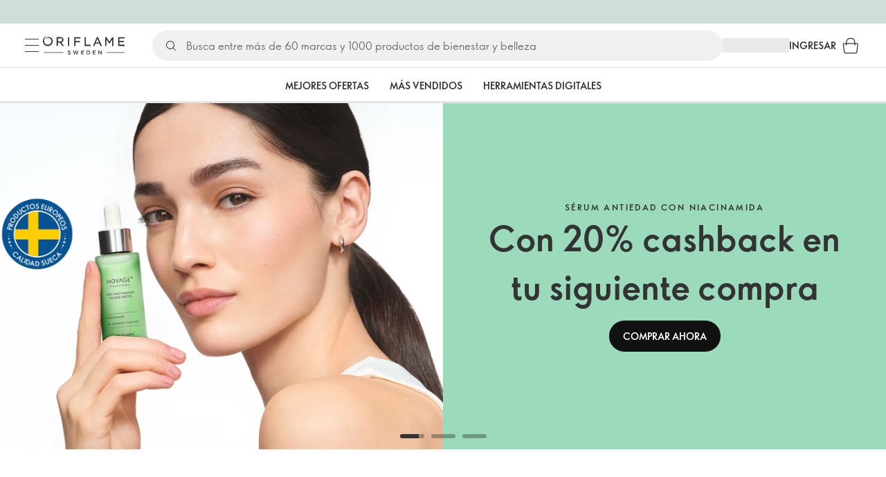

--- FILE ---
content_type: application/javascript; charset=UTF-8
request_url: https://assets-scus-cdn.oriflame.com/appshell-frontpage-scus/_next/static/chunks/e19bb406-96c00489db8e4c6a.js
body_size: 19711
content:
"use strict";(self.webpackChunk_N_E=self.webpackChunk_N_E||[]).push([[264],{238553:(e,t,n)=>{var r;n.r(t),n.d(t,{Composite:()=>M,CompositeItem:()=>S,FloatingArrow:()=>F,FloatingDelayGroup:()=>FloatingDelayGroup,FloatingFocusManager:()=>FloatingFocusManager,FloatingList:()=>FloatingList,FloatingNode:()=>FloatingNode,FloatingOverlay:()=>U,FloatingPortal:()=>FloatingPortal,FloatingTree:()=>FloatingTree,NextFloatingDelayGroup:()=>NextFloatingDelayGroup,arrow:()=>a.UE,autoPlacement:()=>a.RK,autoUpdate:()=>a.ll,computePosition:()=>a.rD,detectOverflow:()=>a.__,flip:()=>a.UU,getOverflowAncestors:()=>a.v9,hide:()=>a.jD,inline:()=>a.mG,inner:()=>inner,limitShift:()=>a.ER,offset:()=>a.cY,platform:()=>a.iD,safePolygon:()=>safePolygon,shift:()=>a.BN,size:()=>a.Ej,useClick:()=>useClick,useClientPoint:()=>useClientPoint,useDelayGroup:()=>useDelayGroup,useDelayGroupContext:()=>useDelayGroupContext,useDismiss:()=>useDismiss,useFloating:()=>useFloating,useFloatingNodeId:()=>useFloatingNodeId,useFloatingParentNodeId:()=>useFloatingParentNodeId,useFloatingPortalNode:()=>useFloatingPortalNode,useFloatingRootContext:()=>useFloatingRootContext,useFloatingTree:()=>useFloatingTree,useFocus:()=>useFocus,useHover:()=>useHover,useId:()=>k,useInnerOffset:()=>useInnerOffset,useInteractions:()=>useInteractions,useListItem:()=>useListItem,useListNavigation:()=>useListNavigation,useMergeRefs:()=>useMergeRefs,useNextDelayGroup:()=>useNextDelayGroup,useRole:()=>useRole,useTransitionStatus:()=>useTransitionStatus,useTransitionStyles:()=>useTransitionStyles,useTypeahead:()=>useTypeahead});var o=n(658173),u=n(856405),i=n(627457),s=n(617822),l=n(798643),c=n(226468),a=n(629970),f=n(446848);function useMergeRefs(e){const t=o.useRef(void 0),n=o.useCallback(t=>{const n=e.map(e=>{if(null!=e){if("function"===typeof e){const n=e,r=n(t);return"function"===typeof r?r:()=>{n(null)}}return e.current=t,()=>{e.current=null}}});return()=>{n.forEach(e=>null==e?void 0:e())}},e);return o.useMemo(()=>e.every(e=>null==e)?null:e=>{t.current&&(t.current(),t.current=void 0),null!=e&&(t.current=n(e))},e)}function sortByDocumentPosition(e,t){const n=e.compareDocumentPosition(t);return n&Node.DOCUMENT_POSITION_FOLLOWING||n&Node.DOCUMENT_POSITION_CONTAINED_BY?-1:n&Node.DOCUMENT_POSITION_PRECEDING||n&Node.DOCUMENT_POSITION_CONTAINS?1:0}const d=o.createContext({register:()=>{},unregister:()=>{},map:new Map,elementsRef:{current:[]}});function FloatingList(e){const{children:t,elementsRef:n,labelsRef:r}=e,[u,s]=o.useState(()=>new Set),l=o.useCallback(e=>{s(t=>new Set(t).add(e))},[]),c=o.useCallback(e=>{s(t=>{const n=new Set(t);return n.delete(e),n})},[]),a=o.useMemo(()=>{const e=new Map;return Array.from(u.keys()).sort(sortByDocumentPosition).forEach((t,n)=>{e.set(t,n)}),e},[u]);return(0,i.jsx)(d.Provider,{value:o.useMemo(()=>({register:l,unregister:c,map:a,elementsRef:n,labelsRef:r}),[l,c,a,n,r]),children:t})}function useListItem(e){void 0===e&&(e={});const{label:t}=e,{register:n,unregister:r,map:i,elementsRef:s,labelsRef:l}=o.useContext(d),[c,a]=o.useState(null),f=o.useRef(null),v=o.useCallback(e=>{if(f.current=e,null!==c&&(s.current[c]=e,l)){var n;const r=void 0!==t;l.current[c]=r?t:null!=(n=null==e?void 0:e.textContent)?n:null}},[c,s,l,t]);return(0,u.OS)(()=>{const e=f.current;if(e)return n(e),()=>{r(e)}},[n,r]),(0,u.OS)(()=>{const e=f.current?i.get(f.current):null;null!=e&&a(e)},[i]),o.useMemo(()=>({ref:v,index:null==c?-1:c}),[c,v])}const v="data-floating-ui-focusable",m="active",g="selected",p="ArrowLeft",h="ArrowRight",y="ArrowUp",R="ArrowDown";function renderJsx(e,t){return"function"===typeof e?e(t):e?o.cloneElement(e,t):(0,i.jsx)("div",{...t})}const E=o.createContext({activeIndex:0,onNavigate:()=>{}}),b=[p,h],x=[y,R],w=[...b,...x],M=o.forwardRef(function Composite(e,t){const{render:n,orientation:r="both",loop:s=!0,rtl:l=!1,cols:c=1,disabledIndices:a,activeIndex:f,onNavigate:d,itemSizes:v,dense:m=!1,...g}=e,[M,S]=o.useState(0),I=null!=f?f:M,C=(0,u.Jt)(null!=d?d:S),O=o.useRef([]),k=n&&"function"!==typeof n?n.props:{},F=o.useMemo(()=>({activeIndex:I,onNavigate:C}),[I,C]),T=c>1;const P={...g,...k,ref:t,"aria-orientation":"both"===r?void 0:r,onKeyDown(e){null==g.onKeyDown||g.onKeyDown(e),null==k.onKeyDown||k.onKeyDown(e),function handleKeyDown(e){if(!w.includes(e.key))return;let t=I;const n=(0,u.Zb)(O,a),o=(0,u.vB)(O,a),i=l?p:h,f=l?h:p;if(T){const f=v||Array.from({length:O.current.length},()=>({width:1,height:1})),d=(0,u.zf)(f,c,m),g=d.findIndex(e=>null!=e&&!(0,u.FP)(O,e,a)),p=d.reduce((e,t,n)=>null==t||(0,u.FP)(O,t,a)?e:n,-1),h=d[(0,u.Kg)({current:d.map(e=>e?O.current[e]:null)},{event:e,orientation:r,loop:s,rtl:l,cols:c,disabledIndices:(0,u.Y3)([...("function"!==typeof a?a:null)||O.current.map((e,t)=>(0,u.FP)(O,t,a)?t:void 0),void 0],d),minIndex:g,maxIndex:p,prevIndex:(0,u.fl)(I>o?n:I,f,d,c,e.key===R?"bl":e.key===i?"tr":"tl")})];null!=h&&(t=h)}const d={horizontal:[i],vertical:[R],both:[i,R]}[r],g={horizontal:[f],vertical:[y],both:[f,y]}[r],E=T?w:{horizontal:b,vertical:x,both:w}[r];var M;t===I&&[...d,...g].includes(e.key)&&(t=s&&t===o&&d.includes(e.key)?n:s&&t===n&&g.includes(e.key)?o:(0,u.BF)(O,{startingIndex:t,decrement:g.includes(e.key),disabledIndices:a})),t===I||(0,u.du)(O,t)||(e.stopPropagation(),E.includes(e.key)&&e.preventDefault(),C(t),null==(M=O.current[t])||M.focus())}(e)}};return(0,i.jsx)(E.Provider,{value:F,children:(0,i.jsx)(FloatingList,{elementsRef:O,children:renderJsx(n,P)})})}),S=o.forwardRef(function CompositeItem(e,t){const{render:n,...r}=e,u=n&&"function"!==typeof n?n.props:{},{activeIndex:i,onNavigate:s}=o.useContext(E),{ref:l,index:c}=useListItem(),a=useMergeRefs([l,t,u.ref]),f=i===c;return renderJsx(n,{...r,...u,ref:a,tabIndex:f?0:-1,"data-active":f?"":void 0,onFocus(e){null==r.onFocus||r.onFocus(e),null==u.onFocus||u.onFocus(e),s(c)}})}),I={...r||(r=n.t(o,2))};let C=!1,O=0;const genId=()=>"floating-ui-"+Math.random().toString(36).slice(2,6)+O++;const k=I.useId||function useFloatingId(){const[e,t]=o.useState(()=>C?genId():void 0);return(0,u.OS)(()=>{null==e&&t(genId())},[]),o.useEffect(()=>{C=!0},[]),e};const F=o.forwardRef(function FloatingArrow(e,t){const{context:{placement:n,elements:{floating:r},middlewareData:{arrow:l,shift:c}},width:a=14,height:f=7,tipRadius:d=0,strokeWidth:v=0,staticOffset:m,stroke:g,d:p,style:{transform:h,...y}={},...R}=e;const E=k(),[b,x]=o.useState(!1);if((0,u.OS)(()=>{if(!r)return;"rtl"===(0,s.L9)(r).direction&&x(!0)},[r]),!r)return null;const[w,M]=n.split("-"),S="top"===w||"bottom"===w;let I=m;(S&&null!=c&&c.x||!S&&null!=c&&c.y)&&(I=null);const C=2*v,O=C/2,F=a/2*(d/-8+1),T=f/2*d/4,P=!!p,L=I&&"end"===M?"bottom":"top";let D=I&&"end"===M?"right":"left";I&&b&&(D="end"===M?"left":"right");const A=null!=(null==l?void 0:l.x)?I||l.x:"",N=null!=(null==l?void 0:l.y)?I||l.y:"",K=p||"M0,0 H"+a+" L"+(a-F)+","+(f-T)+" Q"+a/2+","+f+" "+F+","+(f-T)+" Z",j={top:P?"rotate(180deg)":"",left:P?"rotate(90deg)":"rotate(-90deg)",bottom:P?"":"rotate(180deg)",right:P?"rotate(-90deg)":"rotate(90deg)"}[w];return(0,i.jsxs)("svg",{...R,"aria-hidden":!0,ref:t,width:P?a:a+C,height:a,viewBox:"0 0 "+a+" "+(f>a?f:a),style:{position:"absolute",pointerEvents:"none",[D]:A,[L]:N,[w]:S||P?"100%":"calc(100% - "+C/2+"px)",transform:[j,h].filter(e=>!!e).join(" "),...y},children:[C>0&&(0,i.jsx)("path",{clipPath:"url(#"+E+")",fill:"none",stroke:g,strokeWidth:C+(p?0:1),d:K}),(0,i.jsx)("path",{stroke:C&&!p?R.fill:"none",d:K}),(0,i.jsx)("clipPath",{id:E,children:(0,i.jsx)("rect",{x:-O,y:O*(P?-1:1),width:a+C,height:a})})]})});function createEventEmitter(){const e=new Map;return{emit(t,n){var r;null==(r=e.get(t))||r.forEach(e=>e(n))},on(t,n){e.has(t)||e.set(t,new Set),e.get(t).add(n)},off(t,n){var r;null==(r=e.get(t))||r.delete(n)}}}const T=o.createContext(null),P=o.createContext(null),useFloatingParentNodeId=()=>{var e;return(null==(e=o.useContext(T))?void 0:e.id)||null},useFloatingTree=()=>o.useContext(P);function useFloatingNodeId(e){const t=k(),n=useFloatingTree(),r=useFloatingParentNodeId(),o=e||r;return(0,u.OS)(()=>{if(!t)return;const e={id:t,parentId:o};return null==n||n.addNode(e),()=>{null==n||n.removeNode(e)}},[n,t,o]),t}function FloatingNode(e){const{children:t,id:n}=e,r=useFloatingParentNodeId();return(0,i.jsx)(T.Provider,{value:o.useMemo(()=>({id:n,parentId:r}),[n,r]),children:t})}function FloatingTree(e){const{children:t}=e,n=o.useRef([]),r=o.useCallback(e=>{n.current=[...n.current,e]},[]),u=o.useCallback(e=>{n.current=n.current.filter(t=>t!==e)},[]),[s]=o.useState(()=>createEventEmitter());return(0,i.jsx)(P.Provider,{value:o.useMemo(()=>({nodesRef:n,addNode:r,removeNode:u,events:s}),[r,u,s]),children:t})}function createAttribute(e){return"data-floating-ui-"+e}function clearTimeoutIfSet(e){-1!==e.current&&(clearTimeout(e.current),e.current=-1)}const L=createAttribute("safe-polygon");function getDelay(e,t,n){if(n&&!(0,u.Go)(n))return 0;if("number"===typeof e)return e;if("function"===typeof e){const n=e();return"number"===typeof n?n:null==n?void 0:n[t]}return null==e?void 0:e[t]}function getRestMs(e){return"function"===typeof e?e():e}function useHover(e,t){void 0===t&&(t={});const{open:n,onOpenChange:r,dataRef:i,events:l,elements:c}=e,{enabled:a=!0,delay:f=0,handleClose:d=null,mouseOnly:v=!1,restMs:m=0,move:g=!0}=t,p=useFloatingTree(),h=useFloatingParentNodeId(),y=(0,u.SE)(d),R=(0,u.SE)(f),E=(0,u.SE)(n),b=(0,u.SE)(m),x=o.useRef(),w=o.useRef(-1),M=o.useRef(),S=o.useRef(-1),I=o.useRef(!0),C=o.useRef(!1),O=o.useRef(()=>{}),k=o.useRef(!1),F=(0,u.Jt)(()=>{var e;const t=null==(e=i.current.openEvent)?void 0:e.type;return(null==t?void 0:t.includes("mouse"))&&"mousedown"!==t});o.useEffect(()=>{if(a)return l.on("openchange",onOpenChange),()=>{l.off("openchange",onOpenChange)};function onOpenChange(e){let{open:t}=e;t||(clearTimeoutIfSet(w),clearTimeoutIfSet(S),I.current=!0,k.current=!1)}},[a,l]),o.useEffect(()=>{if(!a)return;if(!y.current)return;if(!n)return;function onLeave(e){F()&&r(!1,e,"hover")}const e=(0,u.YE)(c.floating).documentElement;return e.addEventListener("mouseleave",onLeave),()=>{e.removeEventListener("mouseleave",onLeave)}},[c.floating,n,r,a,y,F]);const T=o.useCallback(function(e,t,n){void 0===t&&(t=!0),void 0===n&&(n="hover");const o=getDelay(R.current,"close",x.current);o&&!M.current?(clearTimeoutIfSet(w),w.current=window.setTimeout(()=>r(!1,e,n),o)):t&&(clearTimeoutIfSet(w),r(!1,e,n))},[R,r]),P=(0,u.Jt)(()=>{O.current(),M.current=void 0}),D=(0,u.Jt)(()=>{if(C.current){const e=(0,u.YE)(c.floating).body;e.style.pointerEvents="",e.removeAttribute(L),C.current=!1}}),A=(0,u.Jt)(()=>!!i.current.openEvent&&["click","mousedown"].includes(i.current.openEvent.type));o.useEffect(()=>{if(a&&(0,s.vq)(c.domReference)){const e=c.domReference,t=c.floating;return n&&e.addEventListener("mouseleave",onScrollMouseLeave),g&&e.addEventListener("mousemove",onReferenceMouseEnter,{once:!0}),e.addEventListener("mouseenter",onReferenceMouseEnter),e.addEventListener("mouseleave",onReferenceMouseLeave),t&&(t.addEventListener("mouseleave",onScrollMouseLeave),t.addEventListener("mouseenter",onFloatingMouseEnter),t.addEventListener("mouseleave",onFloatingMouseLeave)),()=>{n&&e.removeEventListener("mouseleave",onScrollMouseLeave),g&&e.removeEventListener("mousemove",onReferenceMouseEnter),e.removeEventListener("mouseenter",onReferenceMouseEnter),e.removeEventListener("mouseleave",onReferenceMouseLeave),t&&(t.removeEventListener("mouseleave",onScrollMouseLeave),t.removeEventListener("mouseenter",onFloatingMouseEnter),t.removeEventListener("mouseleave",onFloatingMouseLeave))}}function onReferenceMouseEnter(e){if(clearTimeoutIfSet(w),I.current=!1,v&&!(0,u.Go)(x.current)||getRestMs(b.current)>0&&!getDelay(R.current,"open"))return;const t=getDelay(R.current,"open",x.current);t?w.current=window.setTimeout(()=>{E.current||r(!0,e,"hover")},t):n||r(!0,e,"hover")}function onReferenceMouseLeave(e){if(A())return void D();O.current();const t=(0,u.YE)(c.floating);if(clearTimeoutIfSet(S),k.current=!1,y.current&&i.current.floatingContext){n||clearTimeoutIfSet(w),M.current=y.current({...i.current.floatingContext,tree:p,x:e.clientX,y:e.clientY,onClose(){D(),P(),A()||T(e,!0,"safe-polygon")}});const r=M.current;return t.addEventListener("mousemove",r),void(O.current=()=>{t.removeEventListener("mousemove",r)})}("touch"!==x.current||!(0,u.gR)(c.floating,e.relatedTarget))&&T(e)}function onScrollMouseLeave(e){A()||i.current.floatingContext&&(null==y.current||y.current({...i.current.floatingContext,tree:p,x:e.clientX,y:e.clientY,onClose(){D(),P(),A()||T(e)}})(e))}function onFloatingMouseEnter(){clearTimeoutIfSet(w)}function onFloatingMouseLeave(e){A()||T(e,!1)}},[c,a,e,v,g,T,P,D,r,n,E,p,R,y,i,A,b]),(0,u.OS)(()=>{var e;if(a&&n&&null!=(e=y.current)&&null!=(e=e.__options)&&e.blockPointerEvents&&F()){C.current=!0;const e=c.floating;if((0,s.vq)(c.domReference)&&e){var t;const n=(0,u.YE)(c.floating).body;n.setAttribute(L,"");const r=c.domReference,o=null==p||null==(t=p.nodesRef.current.find(e=>e.id===h))||null==(t=t.context)?void 0:t.elements.floating;return o&&(o.style.pointerEvents=""),n.style.pointerEvents="none",r.style.pointerEvents="auto",e.style.pointerEvents="auto",()=>{n.style.pointerEvents="",r.style.pointerEvents="",e.style.pointerEvents=""}}}},[a,n,h,c,p,y,F]),(0,u.OS)(()=>{n||(x.current=void 0,k.current=!1,P(),D())},[n,P,D]),o.useEffect(()=>()=>{P(),clearTimeoutIfSet(w),clearTimeoutIfSet(S),D()},[a,c.domReference,P,D]);const N=o.useMemo(()=>{function setPointerRef(e){x.current=e.pointerType}return{onPointerDown:setPointerRef,onPointerEnter:setPointerRef,onMouseMove(e){const{nativeEvent:t}=e;function handleMouseMove(){I.current||E.current||r(!0,t,"hover")}v&&!(0,u.Go)(x.current)||n||0===getRestMs(b.current)||k.current&&e.movementX**2+e.movementY**2<2||(clearTimeoutIfSet(S),"touch"===x.current?handleMouseMove():(k.current=!0,S.current=window.setTimeout(handleMouseMove,getRestMs(b.current))))}}},[v,r,n,E,b]);return o.useMemo(()=>a?{reference:N}:{},[a,N])}const NOOP=()=>{},D=o.createContext({delay:0,initialDelay:0,timeoutMs:0,currentId:null,setCurrentId:NOOP,setState:NOOP,isInstantPhase:!1}),useDelayGroupContext=()=>o.useContext(D);function FloatingDelayGroup(e){const{children:t,delay:n,timeoutMs:r=0}=e,[s,l]=o.useReducer((e,t)=>({...e,...t}),{delay:n,timeoutMs:r,initialDelay:n,currentId:null,isInstantPhase:!1}),c=o.useRef(null),a=o.useCallback(e=>{l({currentId:e})},[]);return(0,u.OS)(()=>{s.currentId?null===c.current?c.current=s.currentId:s.isInstantPhase||l({isInstantPhase:!0}):(s.isInstantPhase&&l({isInstantPhase:!1}),c.current=null)},[s.currentId,s.isInstantPhase]),(0,i.jsx)(D.Provider,{value:o.useMemo(()=>({...s,setState:l,setCurrentId:a}),[s,a]),children:t})}function useDelayGroup(e,t){void 0===t&&(t={});const{open:n,onOpenChange:r,floatingId:o}=e,{id:i,enabled:s=!0}=t,l=null!=i?i:o,c=useDelayGroupContext(),{currentId:a,setCurrentId:f,initialDelay:d,setState:v,timeoutMs:m}=c;return(0,u.OS)(()=>{s&&a&&(v({delay:{open:1,close:getDelay(d,"close")}}),a!==l&&r(!1))},[s,l,r,v,a,d]),(0,u.OS)(()=>{function unset(){r(!1),v({delay:d,currentId:null})}if(s&&a&&!n&&a===l){if(m){const e=window.setTimeout(unset,m);return()=>{clearTimeout(e)}}unset()}},[s,n,v,a,l,r,d,m]),(0,u.OS)(()=>{s&&f!==NOOP&&n&&f(l)},[s,n,f,l]),c}const A=o.createContext({hasProvider:!1,timeoutMs:0,delayRef:{current:0},initialDelayRef:{current:0},timeoutIdRef:{current:-1},currentIdRef:{current:null},currentContextRef:{current:null}});function NextFloatingDelayGroup(e){const{children:t,delay:n,timeoutMs:r=0}=e,u=o.useRef(n),s=o.useRef(n),l=o.useRef(null),c=o.useRef(null),a=o.useRef(-1);return(0,i.jsx)(A.Provider,{value:o.useMemo(()=>({hasProvider:!0,delayRef:u,initialDelayRef:s,currentIdRef:l,timeoutMs:r,currentContextRef:c,timeoutIdRef:a}),[r]),children:t})}function useNextDelayGroup(e,t){void 0===t&&(t={});const{open:n,onOpenChange:r,floatingId:i}=e,{enabled:s=!0}=t,l=o.useContext(A),{currentIdRef:c,delayRef:a,timeoutMs:f,initialDelayRef:d,currentContextRef:v,hasProvider:m,timeoutIdRef:g}=l,[p,h]=o.useState(!1);return(0,u.OS)(()=>{function unset(){var e;h(!1),null==(e=v.current)||e.setIsInstantPhase(!1),c.current=null,v.current=null,a.current=d.current}if(s&&c.current&&!n&&c.current===i){if(h(!1),f)return g.current=window.setTimeout(unset,f),()=>{clearTimeout(g.current)};unset()}},[s,n,i,c,a,f,d,v,g]),(0,u.OS)(()=>{if(!s)return;if(!n)return;const e=v.current,t=c.current;v.current={onOpenChange:r,setIsInstantPhase:h},c.current=i,a.current={open:0,close:getDelay(d.current,"close")},null!==t&&t!==i?(clearTimeoutIfSet(g),h(!0),null==e||e.setIsInstantPhase(!0),null==e||e.onOpenChange(!1)):(h(!1),null==e||e.setIsInstantPhase(!1))},[s,n,i,r,c,a,f,d,v,g]),(0,u.OS)(()=>()=>{v.current=null},[v]),o.useMemo(()=>({hasProvider:m,delayRef:a,isInstantPhase:p}),[m,a,p])}let N=0;function enqueueFocus(e,t){void 0===t&&(t={});const{preventScroll:n=!1,cancelPrevious:r=!0,sync:o=!1}=t;r&&cancelAnimationFrame(N);const exec=()=>null==e?void 0:e.focus({preventScroll:n});o?exec():N=requestAnimationFrame(exec)}function contains(e,t){if(!e||!t)return!1;const n=null==t.getRootNode?void 0:t.getRootNode();if(e.contains(t))return!0;if(n&&(0,s.Ng)(n)){let n=t;for(;n;){if(e===n)return!0;n=n.parentNode||n.host}}return!1}const K={inert:new WeakMap,"aria-hidden":new WeakMap,none:new WeakMap};function getCounterMap(e){return"inert"===e?K.inert:"aria-hidden"===e?K["aria-hidden"]:K.none}let j=new WeakSet,W={},q=0;const supportsInert=()=>"undefined"!==typeof HTMLElement&&"inert"in HTMLElement.prototype,unwrapHost=e=>e&&(e.host||unwrapHost(e.parentNode)),correctElements=(e,t)=>t.map(t=>{if(e.contains(t))return t;const n=unwrapHost(t);return e.contains(n)?n:null}).filter(e=>null!=e);function markOthers(e,t,n){void 0===t&&(t=!1),void 0===n&&(n=!1);const r=function getDocument(e){return(null==e?void 0:e.ownerDocument)||document}(e[0]).body;return function applyAttributeToOthers(e,t,n,r){const o="data-floating-ui-inert",u=r?"inert":n?"aria-hidden":null,i=correctElements(t,e),l=new Set,c=new Set(i),a=[];W[o]||(W[o]=new WeakMap);const f=W[o];return i.forEach(function keep(e){e&&!l.has(e)&&(l.add(e),e.parentNode&&keep(e.parentNode))}),function deep(e){e&&!c.has(e)&&[].forEach.call(e.children,e=>{if("script"!==(0,s.mq)(e))if(l.has(e))deep(e);else{const t=u?e.getAttribute(u):null,n=null!==t&&"false"!==t,r=getCounterMap(u),i=(r.get(e)||0)+1,s=(f.get(e)||0)+1;r.set(e,i),f.set(e,s),a.push(e),1===i&&n&&j.add(e),1===s&&e.setAttribute(o,""),!n&&u&&e.setAttribute(u,"inert"===u?"":"true")}})}(t),l.clear(),q++,()=>{a.forEach(e=>{const t=getCounterMap(u),n=(t.get(e)||0)-1,r=(f.get(e)||0)-1;t.set(e,n),f.set(e,r),n||(!j.has(e)&&u&&e.removeAttribute(u),j.delete(e)),r||e.removeAttribute(o)}),q--,q||(K.inert=new WeakMap,K["aria-hidden"]=new WeakMap,K.none=new WeakMap,j=new WeakSet,W={})}}(e.concat(Array.from(r.querySelectorAll('[aria-live],[role="status"],output'))),r,t,n)}const B={border:0,clip:"rect(0 0 0 0)",height:"1px",margin:"-1px",overflow:"hidden",padding:0,position:"fixed",whiteSpace:"nowrap",width:"1px",top:0,left:0},_=o.forwardRef(function FocusGuard(e,t){const[n,r]=o.useState();(0,u.OS)(()=>{(0,u.nr)()&&r("button")},[]);const s={ref:t,tabIndex:0,role:n,"aria-hidden":!n||void 0,[createAttribute("focus-guard")]:"",style:B};return(0,i.jsx)("span",{...e,...s})}),H=o.createContext(null),Y=createAttribute("portal");function useFloatingPortalNode(e){void 0===e&&(e={});const{id:t,root:n}=e,r=k(),i=usePortalContext(),[l,c]=o.useState(null),a=o.useRef(null);return(0,u.OS)(()=>()=>{null==l||l.remove(),queueMicrotask(()=>{a.current=null})},[l]),(0,u.OS)(()=>{if(!r)return;if(a.current)return;const e=t?document.getElementById(t):null;if(!e)return;const n=document.createElement("div");n.id=r,n.setAttribute(Y,""),e.appendChild(n),a.current=n,c(n)},[t,r]),(0,u.OS)(()=>{if(null===n)return;if(!r)return;if(a.current)return;let e=n||(null==i?void 0:i.portalNode);e&&!(0,s.Ll)(e)&&(e=e.current),e=e||document.body;let o=null;t&&(o=document.createElement("div"),o.id=t,e.appendChild(o));const u=document.createElement("div");u.id=r,u.setAttribute(Y,""),e=o||e,e.appendChild(u),a.current=u,c(u)},[t,n,r,i]),l}function FloatingPortal(e){const{children:t,id:n,root:r,preserveTabOrder:s=!0}=e,l=useFloatingPortalNode({id:n,root:r}),[a,f]=o.useState(null),d=o.useRef(null),v=o.useRef(null),m=o.useRef(null),g=o.useRef(null),p=null==a?void 0:a.modal,h=null==a?void 0:a.open,y=!!a&&!a.modal&&a.open&&s&&!(!r&&!l);return o.useEffect(()=>{if(l&&s&&!p)return l.addEventListener("focusin",onFocus,!0),l.addEventListener("focusout",onFocus,!0),()=>{l.removeEventListener("focusin",onFocus,!0),l.removeEventListener("focusout",onFocus,!0)};function onFocus(e){if(l&&(0,u.Qp)(e)){("focusin"===e.type?u.yV:u.N)(l)}}},[l,s,p]),o.useEffect(()=>{l&&(h||(0,u.yV)(l))},[h,l]),(0,i.jsxs)(H.Provider,{value:o.useMemo(()=>({preserveTabOrder:s,beforeOutsideRef:d,afterOutsideRef:v,beforeInsideRef:m,afterInsideRef:g,portalNode:l,setFocusManagerState:f}),[s,l]),children:[y&&l&&(0,i.jsx)(_,{"data-type":"outside",ref:d,onFocus:e=>{if((0,u.Qp)(e,l)){var t;null==(t=m.current)||t.focus()}else{const e=a?a.domReference:null,t=(0,u.XJ)(e);null==t||t.focus()}}}),y&&l&&(0,i.jsx)("span",{"aria-owns":l.id,style:B}),l&&c.createPortal(t,l),y&&l&&(0,i.jsx)(_,{"data-type":"outside",ref:v,onFocus:e=>{if((0,u.Qp)(e,l)){var t;null==(t=g.current)||t.focus()}else{const t=a?a.domReference:null,n=(0,u.vF)(t);null==n||n.focus(),(null==a?void 0:a.closeOnFocusOut)&&(null==a||a.onOpenChange(!1,e.nativeEvent,"focus-out"))}}})]})}const usePortalContext=()=>o.useContext(H);function useLiteMergeRefs(e){return o.useMemo(()=>t=>{e.forEach(e=>{e&&(e.current=t)})},e)}const J=20;let G=[];function clearDisconnectedPreviouslyFocusedElements(){G=G.filter(e=>e.isConnected)}function getPreviouslyFocusedElement(){return clearDisconnectedPreviouslyFocusedElements(),G[G.length-1]}function handleTabIndex(e,t){var n;if(!t.current.includes("floating")&&(null==(n=e.getAttribute("role"))||!n.includes("dialog")))return;const r=(0,u.kQ)(),o=(0,l.nq)(e,r).filter(e=>{const t=e.getAttribute("data-tabindex")||"";return(0,l.AO)(e,r)||e.hasAttribute("data-tabindex")&&!t.startsWith("-")}),i=e.getAttribute("tabindex");t.current.includes("floating")||0===o.length?"0"!==i&&e.setAttribute("tabindex","0"):("-1"!==i||e.hasAttribute("data-tabindex")&&"-1"!==e.getAttribute("data-tabindex"))&&(e.setAttribute("tabindex","-1"),e.setAttribute("data-tabindex","-1"))}const V=o.forwardRef(function VisuallyHiddenDismiss(e,t){return(0,i.jsx)("button",{...e,type:"button",ref:t,tabIndex:-1,style:B})});function FloatingFocusManager(e){const{context:t,children:n,disabled:r=!1,order:c=["content"],guards:a=!0,initialFocus:f=0,returnFocus:d=!0,restoreFocus:v=!1,modal:m=!0,visuallyHiddenDismiss:g=!1,closeOnFocusOut:p=!0,outsideElementsInert:h=!1,getInsideElements:y=()=>[]}=e,{open:R,onOpenChange:E,events:b,dataRef:x,elements:{domReference:w,floating:M}}=t,S=(0,u.Jt)(()=>{var e;return null==(e=x.current.floatingContext)?void 0:e.nodeId}),I=(0,u.Jt)(y),C="number"===typeof f&&f<0,O=(0,u.WZ)(w)&&C,k=supportsInert(),F=!k||a,T=!F||k&&h,P=(0,u.SE)(c),L=(0,u.SE)(f),D=(0,u.SE)(d),A=useFloatingTree(),N=usePortalContext(),K=o.useRef(null),j=o.useRef(null),W=o.useRef(!1),q=o.useRef(!1),H=o.useRef(-1),Y=o.useRef(-1),X=null!=N,z=(0,u.nd)(M),U=(0,u.Jt)(function(e){return void 0===e&&(e=z),e?(0,l.Kr)(e,(0,u.kQ)()):[]}),Z=(0,u.Jt)(e=>{const t=U(e);return P.current.map(e=>w&&"reference"===e?w:z&&"floating"===e?z:t).filter(Boolean).flat()});o.useEffect(()=>{if(r)return;if(!m)return;function onKeyDown(e){if("Tab"===e.key){(0,u.gR)(z,(0,u.RS)((0,u.YE)(z)))&&0===U().length&&!O&&(0,u.jo)(e);const t=Z(),n=(0,u.EW)(e);"reference"===P.current[0]&&n===w&&((0,u.jo)(e),e.shiftKey?enqueueFocus(t[t.length-1]):enqueueFocus(t[1])),"floating"===P.current[1]&&n===z&&e.shiftKey&&((0,u.jo)(e),enqueueFocus(t[0]))}}const e=(0,u.YE)(z);return e.addEventListener("keydown",onKeyDown),()=>{e.removeEventListener("keydown",onKeyDown)}},[r,w,z,m,P,O,U,Z]),o.useEffect(()=>{if(!r&&M)return M.addEventListener("focusin",handleFocusIn),()=>{M.removeEventListener("focusin",handleFocusIn)};function handleFocusIn(e){const t=(0,u.EW)(e),n=U().indexOf(t);-1!==n&&(H.current=n)}},[r,M,U]),o.useEffect(()=>{if(r)return;if(!p)return;function handlePointerDown(){q.current=!0,setTimeout(()=>{q.current=!1})}function handleFocusOutside(e){const t=e.relatedTarget,n=e.currentTarget,r=(0,u.EW)(e);queueMicrotask(()=>{const o=S(),i=!((0,u.gR)(w,t)||(0,u.gR)(M,t)||(0,u.gR)(t,M)||(0,u.gR)(null==N?void 0:N.portalNode,t)||null!=t&&t.hasAttribute(createAttribute("focus-guard"))||A&&((0,u.CM)(A.nodesRef.current,o).find(e=>{var n,r;return(0,u.gR)(null==(n=e.context)?void 0:n.elements.floating,t)||(0,u.gR)(null==(r=e.context)?void 0:r.elements.domReference,t)})||(0,u.$4)(A.nodesRef.current,o).find(e=>{var n,r,o;return[null==(n=e.context)?void 0:n.elements.floating,(0,u.nd)(null==(r=e.context)?void 0:r.elements.floating)].includes(t)||(null==(o=e.context)?void 0:o.elements.domReference)===t})));if(n===w&&z&&handleTabIndex(z,P),v&&n!==w&&(null==r||!r.isConnected)&&(0,u.RS)((0,u.YE)(z))===(0,u.YE)(z).body){(0,s.sb)(z)&&z.focus();const e=H.current,t=U(),n=t[e]||t[t.length-1]||z;(0,s.sb)(n)&&n.focus()}x.current.insideReactTree?x.current.insideReactTree=!1:!O&&m||!t||!i||q.current||t===getPreviouslyFocusedElement()||(W.current=!0,E(!1,e,"focus-out"))})}const e=Boolean(!A&&N);function markInsideReactTree(){clearTimeoutIfSet(Y),x.current.insideReactTree=!0,Y.current=window.setTimeout(()=>{x.current.insideReactTree=!1})}return M&&(0,s.sb)(w)?(w.addEventListener("focusout",handleFocusOutside),w.addEventListener("pointerdown",handlePointerDown),M.addEventListener("focusout",handleFocusOutside),e&&M.addEventListener("focusout",markInsideReactTree,!0),()=>{w.removeEventListener("focusout",handleFocusOutside),w.removeEventListener("pointerdown",handlePointerDown),M.removeEventListener("focusout",handleFocusOutside),e&&M.removeEventListener("focusout",markInsideReactTree,!0)}):void 0},[r,w,M,z,m,A,N,E,p,v,U,O,S,P,x]);const Q=o.useRef(null),$=o.useRef(null),ee=useLiteMergeRefs([Q,null==N?void 0:N.beforeInsideRef]),te=useLiteMergeRefs([$,null==N?void 0:N.afterInsideRef]);function renderDismissButton(e){return!r&&g&&m?(0,i.jsx)(V,{ref:"start"===e?K:j,onClick:e=>E(!1,e.nativeEvent),children:"string"===typeof g?g:"Dismiss"}):null}o.useEffect(()=>{var e,t;if(r)return;if(!M)return;const n=Array.from((null==N||null==(e=N.portalNode)?void 0:e.querySelectorAll("["+createAttribute("portal")+"]"))||[]),o=null==(t=(A?(0,u.$4)(A.nodesRef.current,S()):[]).find(e=>{var t;return(0,u.WZ)((null==(t=e.context)?void 0:t.elements.domReference)||null)}))||null==(t=t.context)?void 0:t.elements.domReference,i=[M,o,...n,...I(),K.current,j.current,Q.current,$.current,null==N?void 0:N.beforeOutsideRef.current,null==N?void 0:N.afterOutsideRef.current,P.current.includes("reference")||O?w:null].filter(e=>null!=e),s=m||O?markOthers(i,!T,T):markOthers(i);return()=>{s()}},[r,w,M,m,P,N,O,F,T,A,S,I]),(0,u.OS)(()=>{if(r||!(0,s.sb)(z))return;const e=(0,u.YE)(z),t=(0,u.RS)(e);queueMicrotask(()=>{const e=Z(z),n=L.current,r=("number"===typeof n?e[n]:n.current)||z,o=(0,u.gR)(z,t);C||o||!R||enqueueFocus(r,{preventScroll:r===z})})},[r,R,z,C,Z,L]),(0,u.OS)(()=>{if(r||!z)return;const e=(0,u.YE)(z);function onOpenChange(e){let{reason:t,event:n,nested:r}=e;if(["hover","safe-polygon"].includes(t)&&"mouseleave"===n.type&&(W.current=!0),"outside-press"===t)if(r)W.current=!1;else if((0,u.YF)(n)||(0,u.Pg)(n))W.current=!1;else{let e=!1;document.createElement("div").focus({get preventScroll(){return e=!0,!1}}),W.current=!e}}!function addPreviouslyFocusedElement(e){clearDisconnectedPreviouslyFocusedElements(),e&&"body"!==(0,s.mq)(e)&&(G.push(e),G.length>J&&(G=G.slice(-20)))}((0,u.RS)(e)),b.on("openchange",onOpenChange);const t=e.createElement("span");return t.setAttribute("tabindex","-1"),t.setAttribute("aria-hidden","true"),Object.assign(t.style,B),X&&w&&w.insertAdjacentElement("afterend",t),()=>{b.off("openchange",onOpenChange);const n=(0,u.RS)(e),r=(0,u.gR)(M,n)||A&&(0,u.CM)(A.nodesRef.current,S(),!1).some(e=>{var t;return(0,u.gR)(null==(t=e.context)?void 0:t.elements.floating,n)}),o=function getReturnElement(){if("boolean"===typeof D.current){const e=w||getPreviouslyFocusedElement();return e&&e.isConnected?e:t}return D.current.current||t}();queueMicrotask(()=>{const i=function getFirstTabbableElement(e){const t=(0,u.kQ)();return(0,l.AO)(e,t)?e:(0,l.Kr)(e,t)[0]||e}(o);D.current&&!W.current&&(0,s.sb)(i)&&(i===n||n===e.body||r)&&i.focus({preventScroll:!0}),t.remove()})}},[r,M,z,D,x,b,A,X,w,S]),o.useEffect(()=>(queueMicrotask(()=>{W.current=!1}),()=>{queueMicrotask(clearDisconnectedPreviouslyFocusedElements)}),[r]),(0,u.OS)(()=>{if(!r&&N)return N.setFocusManagerState({modal:m,closeOnFocusOut:p,open:R,onOpenChange:E,domReference:w}),()=>{N.setFocusManagerState(null)}},[r,N,m,R,E,p,w]),(0,u.OS)(()=>{r||z&&handleTabIndex(z,P)},[r,z,P]);const ne=!r&&F&&(!m||!O)&&(X||m);return(0,i.jsxs)(i.Fragment,{children:[ne&&(0,i.jsx)(_,{"data-type":"inside",ref:ee,onFocus:e=>{if(m){const e=Z();enqueueFocus("reference"===c[0]?e[0]:e[e.length-1])}else if(null!=N&&N.preserveTabOrder&&N.portalNode)if(W.current=!1,(0,u.Qp)(e,N.portalNode)){const e=(0,u.vF)(w);null==e||e.focus()}else{var t;null==(t=N.beforeOutsideRef.current)||t.focus()}}}),!O&&renderDismissButton("start"),n,renderDismissButton("end"),ne&&(0,i.jsx)(_,{"data-type":"inside",ref:te,onFocus:e=>{if(m)enqueueFocus(Z()[0]);else if(null!=N&&N.preserveTabOrder&&N.portalNode)if(p&&(W.current=!0),(0,u.Qp)(e,N.portalNode)){const e=(0,u.XJ)(w);null==e||e.focus()}else{var t;null==(t=N.afterOutsideRef.current)||t.focus()}}})]})}let X=0;const z="--floating-ui-scrollbar-width";let cleanup=()=>{};const U=o.forwardRef(function FloatingOverlay(e,t){const{lockScroll:n=!1,...r}=e;return(0,u.OS)(()=>{if(n)return X++,1===X&&(cleanup=function enableScrollLock(){const e=(0,u.uo)(),t=/iP(hone|ad|od)|iOS/.test(e)||"MacIntel"===e&&navigator.maxTouchPoints>1,n=document.body.style,r=Math.round(document.documentElement.getBoundingClientRect().left)+document.documentElement.scrollLeft?"paddingLeft":"paddingRight",o=window.innerWidth-document.documentElement.clientWidth,i=n.left?parseFloat(n.left):window.scrollX,s=n.top?parseFloat(n.top):window.scrollY;if(n.overflow="hidden",n.setProperty(z,o+"px"),o&&(n[r]=o+"px"),t){var l,c;const e=(null==(l=window.visualViewport)?void 0:l.offsetLeft)||0,t=(null==(c=window.visualViewport)?void 0:c.offsetTop)||0;Object.assign(n,{position:"fixed",top:-(s-Math.floor(t))+"px",left:-(i-Math.floor(e))+"px",right:"0"})}return()=>{Object.assign(n,{overflow:"",[r]:""}),n.removeProperty(z),t&&(Object.assign(n,{position:"",top:"",left:"",right:""}),window.scrollTo(i,s))}}()),()=>{X--,0===X&&cleanup()}},[n]),(0,i.jsx)("div",{ref:t,...r,style:{position:"fixed",overflow:"auto",top:0,right:0,bottom:0,left:0,...r.style}})});function isButtonTarget(e){return(0,s.sb)(e.target)&&"BUTTON"===e.target.tagName}function isSpaceIgnored(e){return(0,u.$u)(e)}function useClick(e,t){void 0===t&&(t={});const{open:n,onOpenChange:r,dataRef:i,elements:{domReference:l}}=e,{enabled:c=!0,event:a="click",toggle:f=!0,ignoreMouse:d=!1,keyboardHandlers:v=!0,stickIfOpen:m=!0}=t,g=o.useRef(),p=o.useRef(!1),h=o.useMemo(()=>({onPointerDown(e){g.current=e.pointerType},onMouseDown(e){const t=g.current;0===e.button&&"click"!==a&&((0,u.Go)(t,!0)&&d||(!n||!f||i.current.openEvent&&m&&"mousedown"!==i.current.openEvent.type?(e.preventDefault(),r(!0,e.nativeEvent,"click")):r(!1,e.nativeEvent,"click")))},onClick(e){const t=g.current;"mousedown"===a&&g.current?g.current=void 0:(0,u.Go)(t,!0)&&d||(!n||!f||i.current.openEvent&&m&&"click"!==i.current.openEvent.type?r(!0,e.nativeEvent,"click"):r(!1,e.nativeEvent,"click"))},onKeyDown(e){g.current=void 0,e.defaultPrevented||!v||isButtonTarget(e)||(" "!==e.key||isSpaceIgnored(l)||(e.preventDefault(),p.current=!0),function isAnchorTarget(e){return(0,s.sb)(e.target)&&"A"===e.target.tagName}(e)||"Enter"===e.key&&r(!n||!f,e.nativeEvent,"click"))},onKeyUp(e){e.defaultPrevented||!v||isButtonTarget(e)||isSpaceIgnored(l)||" "===e.key&&p.current&&(p.current=!1,r(!n||!f,e.nativeEvent,"click"))}}),[i,l,a,d,v,r,n,m,f]);return o.useMemo(()=>c?{reference:h}:{},[c,h])}function isMouseBasedEvent(e){return null!=e&&null!=e.clientX}function useClientPoint(e,t){void 0===t&&(t={});const{open:n,dataRef:r,elements:{floating:i,domReference:l},refs:c}=e,{enabled:a=!0,axis:f="both",x:d=null,y:v=null}=t,m=o.useRef(!1),g=o.useRef(null),[p,h]=o.useState(),[y,R]=o.useState([]),E=(0,u.Jt)((e,t)=>{m.current||r.current.openEvent&&!isMouseBasedEvent(r.current.openEvent)||c.setPositionReference(function createVirtualElement(e,t){let n=null,r=null,o=!1;return{contextElement:e||void 0,getBoundingClientRect(){var u;const i=(null==e?void 0:e.getBoundingClientRect())||{width:0,height:0,x:0,y:0},s="x"===t.axis||"both"===t.axis,l="y"===t.axis||"both"===t.axis,c=["mouseenter","mousemove"].includes((null==(u=t.dataRef.current.openEvent)?void 0:u.type)||"")&&"touch"!==t.pointerType;let a=i.width,f=i.height,d=i.x,v=i.y;return null==n&&t.x&&s&&(n=i.x-t.x),null==r&&t.y&&l&&(r=i.y-t.y),d-=n||0,v-=r||0,a=0,f=0,!o||c?(a="y"===t.axis?i.width:0,f="x"===t.axis?i.height:0,d=s&&null!=t.x?t.x:d,v=l&&null!=t.y?t.y:v):o&&!c&&(f="x"===t.axis?i.height:f,a="y"===t.axis?i.width:a),o=!0,{width:a,height:f,x:d,y:v,top:v,right:d+a,bottom:v+f,left:d}}}}(l,{x:e,y:t,axis:f,dataRef:r,pointerType:p}))}),b=(0,u.Jt)(e=>{null==d&&null==v&&(n?g.current||R([]):E(e.clientX,e.clientY))}),x=(0,u.Go)(p)?i:n,w=o.useCallback(()=>{if(!x||!a||null!=d||null!=v)return;const e=(0,s.zk)(i);function handleMouseMove(t){const n=(0,u.EW)(t);(0,u.gR)(i,n)?(e.removeEventListener("mousemove",handleMouseMove),g.current=null):E(t.clientX,t.clientY)}if(!r.current.openEvent||isMouseBasedEvent(r.current.openEvent)){e.addEventListener("mousemove",handleMouseMove);const cleanup=()=>{e.removeEventListener("mousemove",handleMouseMove),g.current=null};return g.current=cleanup,cleanup}c.setPositionReference(l)},[x,a,d,v,i,r,c,l,E]);o.useEffect(()=>w(),[w,y]),o.useEffect(()=>{a&&!i&&(m.current=!1)},[a,i]),o.useEffect(()=>{!a&&n&&(m.current=!0)},[a,n]),(0,u.OS)(()=>{!a||null==d&&null==v||(m.current=!1,E(d,v))},[a,d,v,E]);const M=o.useMemo(()=>{function setPointerTypeRef(e){let{pointerType:t}=e;h(t)}return{onPointerDown:setPointerTypeRef,onPointerEnter:setPointerTypeRef,onMouseMove:b,onMouseEnter:b}},[b]);return o.useMemo(()=>a?{reference:M}:{},[a,M])}const Z={pointerdown:"onPointerDown",mousedown:"onMouseDown",click:"onClick"},Q={pointerdown:"onPointerDownCapture",mousedown:"onMouseDownCapture",click:"onClickCapture"},normalizeProp=e=>{var t,n;return{escapeKey:"boolean"===typeof e?e:null!=(t=null==e?void 0:e.escapeKey)&&t,outsidePress:"boolean"===typeof e?e:null==(n=null==e?void 0:e.outsidePress)||n}};function useDismiss(e,t){void 0===t&&(t={});const{open:n,onOpenChange:r,elements:i,dataRef:l}=e,{enabled:c=!0,escapeKey:f=!0,outsidePress:d=!0,outsidePressEvent:v="pointerdown",referencePress:m=!1,referencePressEvent:g="pointerdown",ancestorScroll:p=!1,bubbles:h,capture:y}=t,R=useFloatingTree(),E=(0,u.Jt)("function"===typeof d?d:()=>!1),b="function"===typeof d?E:d,x=o.useRef(!1),{escapeKey:w,outsidePress:M}=normalizeProp(h),{escapeKey:S,outsidePress:I}=normalizeProp(y),C=o.useRef(!1),O=(0,u.Jt)(e=>{var t;if(!n||!c||!f||"Escape"!==e.key)return;if(C.current)return;const o=null==(t=l.current.floatingContext)?void 0:t.nodeId,i=R?(0,u.CM)(R.nodesRef.current,o):[];if(!w&&(e.stopPropagation(),i.length>0)){let e=!0;if(i.forEach(t=>{var n;null==(n=t.context)||!n.open||t.context.dataRef.current.__escapeKeyBubbles||(e=!1)}),!e)return}r(!1,(0,u.O_)(e)?e.nativeEvent:e,"escape-key")}),k=(0,u.Jt)(e=>{var t;const callback=()=>{var t;O(e),null==(t=(0,u.EW)(e))||t.removeEventListener("keydown",callback)};null==(t=(0,u.EW)(e))||t.addEventListener("keydown",callback)}),F=(0,u.Jt)(e=>{var t;const n=l.current.insideReactTree;l.current.insideReactTree=!1;const o=x.current;if(x.current=!1,"click"===v&&o)return;if(n)return;if("function"===typeof b&&!b(e))return;const c=(0,u.EW)(e),a="["+createAttribute("inert")+"]",f=(0,u.YE)(i.floating).querySelectorAll(a);let d=(0,s.vq)(c)?c:null;for(;d&&!(0,s.eu)(d);){const e=(0,s.$4)(d);if((0,s.eu)(e)||!(0,s.vq)(e))break;d=e}if(f.length&&(0,s.vq)(c)&&!(0,u.tZ)(c)&&!(0,u.gR)(c,i.floating)&&Array.from(f).every(e=>!(0,u.gR)(d,e)))return;if((0,s.sb)(c)&&L){const t=(0,s.eu)(c),n=(0,s.L9)(c),r=/auto|scroll/,o=t||r.test(n.overflowX),u=t||r.test(n.overflowY),i=o&&c.clientWidth>0&&c.scrollWidth>c.clientWidth,l=u&&c.clientHeight>0&&c.scrollHeight>c.clientHeight,a="rtl"===n.direction,f=l&&(a?e.offsetX<=c.offsetWidth-c.clientWidth:e.offsetX>c.clientWidth),d=i&&e.offsetY>c.clientHeight;if(f||d)return}const m=null==(t=l.current.floatingContext)?void 0:t.nodeId,g=R&&(0,u.CM)(R.nodesRef.current,m).some(t=>{var n;return(0,u.F2)(e,null==(n=t.context)?void 0:n.elements.floating)});if((0,u.F2)(e,i.floating)||(0,u.F2)(e,i.domReference)||g)return;const p=R?(0,u.CM)(R.nodesRef.current,m):[];if(p.length>0){let e=!0;if(p.forEach(t=>{var n;null==(n=t.context)||!n.open||t.context.dataRef.current.__outsidePressBubbles||(e=!1)}),!e)return}r(!1,e,"outside-press")}),T=(0,u.Jt)(e=>{var t;const callback=()=>{var t;F(e),null==(t=(0,u.EW)(e))||t.removeEventListener(v,callback)};null==(t=(0,u.EW)(e))||t.addEventListener(v,callback)});o.useEffect(()=>{if(!n||!c)return;l.current.__escapeKeyBubbles=w,l.current.__outsidePressBubbles=M;let e=-1;function onScroll(e){r(!1,e,"ancestor-scroll")}function handleCompositionStart(){window.clearTimeout(e),C.current=!0}function handleCompositionEnd(){e=window.setTimeout(()=>{C.current=!1},(0,s.Tc)()?5:0)}const t=(0,u.YE)(i.floating);f&&(t.addEventListener("keydown",S?k:O,S),t.addEventListener("compositionstart",handleCompositionStart),t.addEventListener("compositionend",handleCompositionEnd)),b&&t.addEventListener(v,I?T:F,I);let o=[];return p&&((0,s.vq)(i.domReference)&&(o=(0,a.v9)(i.domReference)),(0,s.vq)(i.floating)&&(o=o.concat((0,a.v9)(i.floating))),!(0,s.vq)(i.reference)&&i.reference&&i.reference.contextElement&&(o=o.concat((0,a.v9)(i.reference.contextElement)))),o=o.filter(e=>{var n;return e!==(null==(n=t.defaultView)?void 0:n.visualViewport)}),o.forEach(e=>{e.addEventListener("scroll",onScroll,{passive:!0})}),()=>{f&&(t.removeEventListener("keydown",S?k:O,S),t.removeEventListener("compositionstart",handleCompositionStart),t.removeEventListener("compositionend",handleCompositionEnd)),b&&t.removeEventListener(v,I?T:F,I),o.forEach(e=>{e.removeEventListener("scroll",onScroll)}),window.clearTimeout(e)}},[l,i,f,b,v,n,r,p,c,w,M,O,S,k,F,I,T]),o.useEffect(()=>{l.current.insideReactTree=!1},[l,b,v]);const P=o.useMemo(()=>({onKeyDown:O,...m&&{[Z[g]]:e=>{r(!1,e.nativeEvent,"reference-press")},..."click"!==g&&{onClick(e){r(!1,e.nativeEvent,"reference-press")}}}}),[O,r,m,g]),L=o.useMemo(()=>({onKeyDown:O,onMouseDown(){x.current=!0},onMouseUp(){x.current=!0},[Q[v]]:()=>{l.current.insideReactTree=!0}}),[O,v,l]);return o.useMemo(()=>c?{reference:P,floating:L}:{},[c,P,L])}function useFloatingRootContext(e){const{open:t=!1,onOpenChange:n,elements:r}=e,i=k(),s=o.useRef({}),[l]=o.useState(()=>createEventEmitter()),c=null!=useFloatingParentNodeId();const[a,f]=o.useState(r.reference),d=(0,u.Jt)((e,t,r)=>{s.current.openEvent=e?t:void 0,l.emit("openchange",{open:e,event:t,reason:r,nested:c}),null==n||n(e,t,r)}),v=o.useMemo(()=>({setPositionReference:f}),[]),m=o.useMemo(()=>({reference:a||r.reference||null,floating:r.floating||null,domReference:r.reference}),[a,r.reference,r.floating]);return o.useMemo(()=>({dataRef:s,open:t,onOpenChange:d,elements:m,events:l,floatingId:i,refs:v}),[t,d,m,l,i,v])}function useFloating(e){void 0===e&&(e={});const{nodeId:t}=e,n=useFloatingRootContext({...e,elements:{reference:null,floating:null,...e.elements}}),r=e.rootContext||n,i=r.elements,[l,c]=o.useState(null),[f,d]=o.useState(null),v=(null==i?void 0:i.domReference)||l,m=o.useRef(null),g=useFloatingTree();(0,u.OS)(()=>{v&&(m.current=v)},[v]);const p=(0,a.we)({...e,elements:{...i,...f&&{reference:f}}}),h=o.useCallback(e=>{const t=(0,s.vq)(e)?{getBoundingClientRect:()=>e.getBoundingClientRect(),getClientRects:()=>e.getClientRects(),contextElement:e}:e;d(t),p.refs.setReference(t)},[p.refs]),y=o.useCallback(e=>{((0,s.vq)(e)||null===e)&&(m.current=e,c(e)),((0,s.vq)(p.refs.reference.current)||null===p.refs.reference.current||null!==e&&!(0,s.vq)(e))&&p.refs.setReference(e)},[p.refs]),R=o.useMemo(()=>({...p.refs,setReference:y,setPositionReference:h,domReference:m}),[p.refs,y,h]),E=o.useMemo(()=>({...p.elements,domReference:v}),[p.elements,v]),b=o.useMemo(()=>({...p,...r,refs:R,elements:E,nodeId:t}),[p,R,E,t,r]);return(0,u.OS)(()=>{r.dataRef.current.floatingContext=b;const e=null==g?void 0:g.nodesRef.current.find(e=>e.id===t);e&&(e.context=b)}),o.useMemo(()=>({...p,context:b,refs:R,elements:E}),[p,R,E,b])}function isMacSafari(){return(0,u.cX)()&&(0,u.nr)()}function useFocus(e,t){void 0===t&&(t={});const{open:n,onOpenChange:r,events:i,dataRef:l,elements:c}=e,{enabled:a=!0,visibleOnly:f=!0}=t,d=o.useRef(!1),v=o.useRef(-1),m=o.useRef(!0);o.useEffect(()=>{if(!a)return;const e=(0,s.zk)(c.domReference);function onBlur(){!n&&(0,s.sb)(c.domReference)&&c.domReference===(0,u.RS)((0,u.YE)(c.domReference))&&(d.current=!0)}function onKeyDown(){m.current=!0}function onPointerDown(){m.current=!1}return e.addEventListener("blur",onBlur),isMacSafari()&&(e.addEventListener("keydown",onKeyDown,!0),e.addEventListener("pointerdown",onPointerDown,!0)),()=>{e.removeEventListener("blur",onBlur),isMacSafari()&&(e.removeEventListener("keydown",onKeyDown,!0),e.removeEventListener("pointerdown",onPointerDown,!0))}},[c.domReference,n,a]),o.useEffect(()=>{if(a)return i.on("openchange",onOpenChange),()=>{i.off("openchange",onOpenChange)};function onOpenChange(e){let{reason:t}=e;"reference-press"!==t&&"escape-key"!==t||(d.current=!0)}},[i,a]),o.useEffect(()=>()=>{clearTimeoutIfSet(v)},[]);const g=o.useMemo(()=>({onMouseLeave(){d.current=!1},onFocus(e){if(d.current)return;const t=(0,u.EW)(e.nativeEvent);if(f&&(0,s.vq)(t))if(isMacSafari()&&!e.relatedTarget){if(!m.current&&!(0,u.$u)(t))return}else if(!(0,u.em)(t))return;r(!0,e.nativeEvent,"focus")},onBlur(e){d.current=!1;const t=e.relatedTarget,n=e.nativeEvent,o=(0,s.vq)(t)&&t.hasAttribute(createAttribute("focus-guard"))&&"outside"===t.getAttribute("data-type");v.current=window.setTimeout(()=>{var e;const i=(0,u.RS)(c.domReference?c.domReference.ownerDocument:document);(t||i!==c.domReference)&&((0,u.gR)(null==(e=l.current.floatingContext)?void 0:e.refs.floating.current,i)||(0,u.gR)(c.domReference,i)||o||r(!1,n,"focus"))})}}),[l,c.domReference,r,f]);return o.useMemo(()=>a?{reference:g}:{},[a,g])}function mergeProps(e,t,n){const r=new Map,o="item"===n;let u=e;if(o&&e){const{[m]:t,[g]:n,...r}=e;u=r}return{..."floating"===n&&{tabIndex:-1,[v]:""},...u,...t.map(t=>{const r=t?t[n]:null;return"function"===typeof r?e?r(e):null:r}).concat(e).reduce((e,t)=>t?(Object.entries(t).forEach(t=>{let[n,u]=t;var i;o&&[m,g].includes(n)||(0===n.indexOf("on")?(r.has(n)||r.set(n,[]),"function"===typeof u&&(null==(i=r.get(n))||i.push(u),e[n]=function(){for(var e,t=arguments.length,o=new Array(t),u=0;u<t;u++)o[u]=arguments[u];return null==(e=r.get(n))?void 0:e.map(e=>e(...o)).find(e=>void 0!==e)})):e[n]=u)}),e):e,{})}}function useInteractions(e){void 0===e&&(e=[]);const t=e.map(e=>null==e?void 0:e.reference),n=e.map(e=>null==e?void 0:e.floating),r=e.map(e=>null==e?void 0:e.item),u=o.useCallback(t=>mergeProps(t,e,"reference"),t),i=o.useCallback(t=>mergeProps(t,e,"floating"),n),s=o.useCallback(t=>mergeProps(t,e,"item"),r);return o.useMemo(()=>({getReferenceProps:u,getFloatingProps:i,getItemProps:s}),[u,i,s])}const $="Escape";function doSwitch(e,t,n){switch(e){case"vertical":return t;case"horizontal":return n;default:return t||n}}function isMainOrientationKey(e,t){return doSwitch(t,e===y||e===R,e===p||e===h)}function isMainOrientationToEndKey(e,t,n){return doSwitch(t,e===R,n?e===p:e===h)||"Enter"===e||" "===e||""===e}function isCrossOrientationOpenKey(e,t,n){return doSwitch(t,n?e===p:e===h,e===R)}function isCrossOrientationCloseKey(e,t,n,r){return"both"===t||"horizontal"===t&&r&&r>1?e===$:doSwitch(t,n?e===h:e===p,e===y)}function useListNavigation(e,t){const{open:n,onOpenChange:r,elements:i,floatingId:l}=e,{listRef:c,activeIndex:a,onNavigate:f=()=>{},enabled:d=!0,selectedIndex:v=null,allowEscape:m=!1,loop:g=!1,nested:y=!1,rtl:E=!1,virtual:b=!1,focusItemOnOpen:x="auto",focusItemOnHover:w=!0,openOnArrowKeyDown:M=!0,disabledIndices:S,orientation:I="vertical",parentOrientation:C,cols:O=1,scrollItemIntoView:k=!0,virtualItemRef:F,itemSizes:T,dense:P=!1}=t;const L=(0,u.nd)(i.floating),D=(0,u.SE)(L),A=useFloatingParentNodeId(),N=useFloatingTree();(0,u.OS)(()=>{e.dataRef.current.orientation=I},[e,I]);const K=(0,u.Jt)(()=>{f(-1===q.current?null:q.current)}),j=(0,u.WZ)(i.domReference),W=o.useRef(x),q=o.useRef(null!=v?v:-1),B=o.useRef(null),_=o.useRef(!0),H=o.useRef(K),Y=o.useRef(!!i.floating),J=o.useRef(n),G=o.useRef(!1),V=o.useRef(!1),X=(0,u.SE)(S),z=(0,u.SE)(n),U=(0,u.SE)(k),Z=(0,u.SE)(v),[Q,$]=o.useState(),[ee,te]=o.useState(),ne=(0,u.Jt)(()=>{function runFocus(e){var t;b?(null!=(t=e.id)&&t.endsWith("-fui-option")&&(e.id=l+"-"+Math.random().toString(16).slice(2,10)),$(e.id),null==N||N.events.emit("virtualfocus",e),F&&(F.current=e)):enqueueFocus(e,{sync:G.current,preventScroll:!0})}const e=c.current[q.current],t=V.current;e&&runFocus(e);(G.current?e=>e():requestAnimationFrame)(()=>{const n=c.current[q.current]||e;if(!n)return;e||runFocus(n);const r=U.current;r&&oe&&(t||!_.current)&&(null==n.scrollIntoView||n.scrollIntoView("boolean"===typeof r?{block:"nearest",inline:"nearest"}:r))})});(0,u.OS)(()=>{d&&(n&&i.floating?W.current&&null!=v&&(V.current=!0,q.current=v,K()):Y.current&&(q.current=-1,H.current()))},[d,n,i.floating,v,K]),(0,u.OS)(()=>{if(d&&n&&i.floating)if(null==a){if(G.current=!1,null!=Z.current)return;if(Y.current&&(q.current=-1,ne()),(!J.current||!Y.current)&&W.current&&(null!=B.current||!0===W.current&&null==B.current)){let e=0;const waitForListPopulated=()=>{if(null==c.current[0]){if(e<2){(e?requestAnimationFrame:queueMicrotask)(waitForListPopulated)}e++}else q.current=null==B.current||isMainOrientationToEndKey(B.current,I,E)||y?(0,u.Zb)(c,X.current):(0,u.vB)(c,X.current),B.current=null,K()};waitForListPopulated()}}else(0,u.du)(c,a)||(q.current=a,ne(),V.current=!1)},[d,n,i.floating,a,Z,y,c,I,E,K,ne,X]),(0,u.OS)(()=>{var e;if(!d||i.floating||!N||b||!Y.current)return;const t=N.nodesRef.current,n=null==(e=t.find(e=>e.id===A))||null==(e=e.context)?void 0:e.elements.floating,r=(0,u.RS)((0,u.YE)(i.floating)),o=t.some(e=>e.context&&(0,u.gR)(e.context.elements.floating,r));n&&!o&&_.current&&n.focus({preventScroll:!0})},[d,i.floating,N,A,b]),(0,u.OS)(()=>{if(d&&N&&b&&!A)return N.events.on("virtualfocus",handleVirtualFocus),()=>{N.events.off("virtualfocus",handleVirtualFocus)};function handleVirtualFocus(e){te(e.id),F&&(F.current=e)}},[d,N,b,A,F]),(0,u.OS)(()=>{H.current=K,J.current=n,Y.current=!!i.floating}),(0,u.OS)(()=>{n||(B.current=null,W.current=x)},[n,x]);const re=null!=a,oe=o.useMemo(()=>{function syncCurrentTarget(e){if(!z.current)return;const t=c.current.indexOf(e);-1!==t&&q.current!==t&&(q.current=t,K())}return{onFocus(e){let{currentTarget:t}=e;G.current=!0,syncCurrentTarget(t)},onClick:e=>{let{currentTarget:t}=e;return t.focus({preventScroll:!0})},onMouseMove(e){let{currentTarget:t}=e;G.current=!0,V.current=!1,w&&syncCurrentTarget(t)},onPointerLeave(e){let{pointerType:t}=e;var n;_.current&&"touch"!==t&&(G.current=!0,w&&(q.current=-1,K(),b||null==(n=D.current)||n.focus({preventScroll:!0})))}}},[z,D,w,c,K,b]),ue=o.useCallback(()=>{var e;return null!=C?C:null==N||null==(e=N.nodesRef.current.find(e=>e.id===A))||null==(e=e.context)||null==(e=e.dataRef)?void 0:e.current.orientation},[A,N,C]),ie=(0,u.Jt)(e=>{if(_.current=!1,G.current=!0,229===e.which)return;if(!z.current&&e.currentTarget===D.current)return;if(y&&isCrossOrientationCloseKey(e.key,I,E,O))return isMainOrientationKey(e.key,ue())||(0,u.jo)(e),r(!1,e.nativeEvent,"list-navigation"),void((0,s.sb)(i.domReference)&&(b?null==N||N.events.emit("virtualfocus",i.domReference):i.domReference.focus()));const t=q.current,o=(0,u.Zb)(c,S),l=(0,u.vB)(c,S);if(j||("Home"===e.key&&((0,u.jo)(e),q.current=o,K()),"End"===e.key&&((0,u.jo)(e),q.current=l,K())),O>1){const t=T||Array.from({length:c.current.length},()=>({width:1,height:1})),n=(0,u.zf)(t,O,P),r=n.findIndex(e=>null!=e&&!(0,u.FP)(c,e,S)),i=n.reduce((e,t,n)=>null==t||(0,u.FP)(c,t,S)?e:n,-1),s=n[(0,u.Kg)({current:n.map(e=>null!=e?c.current[e]:null)},{event:e,orientation:I,loop:g,rtl:E,cols:O,disabledIndices:(0,u.Y3)([...("function"!==typeof S?S:null)||c.current.map((e,t)=>(0,u.FP)(c,t,S)?t:void 0),void 0],n),minIndex:r,maxIndex:i,prevIndex:(0,u.fl)(q.current>l?o:q.current,t,n,O,e.key===R?"bl":e.key===(E?p:h)?"tr":"tl"),stopEvent:!0})];if(null!=s&&(q.current=s,K()),"both"===I)return}if(isMainOrientationKey(e.key,I)){if((0,u.jo)(e),n&&!b&&(0,u.RS)(e.currentTarget.ownerDocument)===e.currentTarget)return q.current=isMainOrientationToEndKey(e.key,I,E)?o:l,void K();isMainOrientationToEndKey(e.key,I,E)?q.current=g?t>=l?m&&t!==c.current.length?-1:o:(0,u.BF)(c,{startingIndex:t,disabledIndices:S}):Math.min(l,(0,u.BF)(c,{startingIndex:t,disabledIndices:S})):q.current=g?t<=o?m&&-1!==t?c.current.length:l:(0,u.BF)(c,{startingIndex:t,decrement:!0,disabledIndices:S}):Math.max(o,(0,u.BF)(c,{startingIndex:t,decrement:!0,disabledIndices:S})),(0,u.du)(c,q.current)&&(q.current=-1),K()}}),se=o.useMemo(()=>b&&n&&re&&{"aria-activedescendant":ee||Q},[b,n,re,ee,Q]),le=o.useMemo(()=>({"aria-orientation":"both"===I?void 0:I,...j?{}:se,onKeyDown:ie,onPointerMove(){_.current=!0}}),[se,ie,I,j]),ce=o.useMemo(()=>{function checkVirtualMouse(e){"auto"===x&&(0,u.YF)(e.nativeEvent)&&(W.current=!0)}function checkVirtualPointer(e){W.current=x,"auto"===x&&(0,u.Pg)(e.nativeEvent)&&(W.current=!0)}return{...se,onKeyDown(e){_.current=!1;const t=e.key.startsWith("Arrow"),o=["Home","End"].includes(e.key),i=t||o,s=isCrossOrientationOpenKey(e.key,I,E),l=isCrossOrientationCloseKey(e.key,I,E,O),a=isCrossOrientationOpenKey(e.key,ue(),E),f=isMainOrientationKey(e.key,I),d=(y?a:f)||"Enter"===e.key||""===e.key.trim();if(b&&n){const t=null==N?void 0:N.nodesRef.current.find(e=>null==e.parentId),n=N&&t?(0,u.zG)(N.nodesRef.current,t.id):null;if(i&&n&&F){const t=new KeyboardEvent("keydown",{key:e.key,bubbles:!0});if(s||l){var m,g;const r=(null==(m=n.context)?void 0:m.elements.domReference)===e.currentTarget,o=l&&!r?null==(g=n.context)?void 0:g.elements.domReference:s?c.current.find(e=>(null==e?void 0:e.id)===Q):null;o&&((0,u.jo)(e),o.dispatchEvent(t),te(void 0))}var p;if((f||o)&&n.context)if(n.context.open&&n.parentId&&e.currentTarget!==n.context.elements.domReference)return(0,u.jo)(e),void(null==(p=n.context.elements.domReference)||p.dispatchEvent(t))}return ie(e)}if(n||M||!t){if(d){const t=isMainOrientationKey(e.key,ue());B.current=y&&t?null:e.key}y?a&&((0,u.jo)(e),n?(q.current=(0,u.Zb)(c,X.current),K()):r(!0,e.nativeEvent,"list-navigation")):f&&(null!=v&&(q.current=v),(0,u.jo)(e),!n&&M?r(!0,e.nativeEvent,"list-navigation"):ie(e),n&&K())}},onFocus(){n&&!b&&(q.current=-1,K())},onPointerDown:checkVirtualPointer,onPointerEnter:checkVirtualPointer,onMouseDown:checkVirtualMouse,onClick:checkVirtualMouse}},[Q,se,O,ie,X,x,c,y,K,r,n,M,I,ue,E,v,N,b,F]);return o.useMemo(()=>d?{reference:ce,floating:le,item:oe}:{},[d,ce,le,oe])}const ee=new Map([["select","listbox"],["combobox","listbox"],["label",!1]]);function useRole(e,t){var n,r;void 0===t&&(t={});const{open:i,elements:s,floatingId:l}=e,{enabled:c=!0,role:a="dialog"}=t,f=k(),d=(null==(n=s.domReference)?void 0:n.id)||f,v=o.useMemo(()=>{var e;return(null==(e=(0,u.nd)(s.floating))?void 0:e.id)||l},[s.floating,l]),m=null!=(r=ee.get(a))?r:a,g=null!=useFloatingParentNodeId(),p=o.useMemo(()=>"tooltip"===m||"label"===a?{["aria-"+("label"===a?"labelledby":"describedby")]:i?v:void 0}:{"aria-expanded":i?"true":"false","aria-haspopup":"alertdialog"===m?"dialog":m,"aria-controls":i?v:void 0,..."listbox"===m&&{role:"combobox"},..."menu"===m&&{id:d},..."menu"===m&&g&&{role:"menuitem"},..."select"===a&&{"aria-autocomplete":"none"},..."combobox"===a&&{"aria-autocomplete":"list"}},[m,v,g,i,d,a]),h=o.useMemo(()=>{const e={id:v,...m&&{role:m}};return"tooltip"===m||"label"===a?e:{...e,..."menu"===m&&{"aria-labelledby":d}}},[m,v,d,a]),y=o.useCallback(e=>{let{active:t,selected:n}=e;const r={role:"option",...t&&{id:v+"-fui-option"}};switch(a){case"select":case"combobox":return{...r,"aria-selected":n}}return{}},[v,a]);return o.useMemo(()=>c?{reference:p,floating:h,item:y}:{},[c,p,h,y])}const camelCaseToKebabCase=e=>e.replace(/[A-Z]+(?![a-z])|[A-Z]/g,(e,t)=>(t?"-":"")+e.toLowerCase());function execWithArgsOrReturn(e,t){return"function"===typeof e?e(t):e}function useTransitionStatus(e,t){void 0===t&&(t={});const{open:n,elements:{floating:r}}=e,{duration:i=250}=t,s=("number"===typeof i?i:i.close)||0,[l,a]=o.useState("unmounted"),f=function useDelayUnmount(e,t){const[n,r]=o.useState(e);return e&&!n&&r(!0),o.useEffect(()=>{if(!e&&n){const e=setTimeout(()=>r(!1),t);return()=>clearTimeout(e)}},[e,n,t]),n}(n,s);return f||"close"!==l||a("unmounted"),(0,u.OS)(()=>{if(r){if(n){a("initial");const e=requestAnimationFrame(()=>{c.flushSync(()=>{a("open")})});return()=>{cancelAnimationFrame(e)}}a("close")}},[n,r]),{isMounted:f,status:l}}function useTransitionStyles(e,t){void 0===t&&(t={});const{initial:n={opacity:0},open:r,close:i,common:s,duration:l=250}=t,c=e.placement,a=c.split("-")[0],f=o.useMemo(()=>({side:a,placement:c}),[a,c]),d="number"===typeof l,v=(d?l:l.open)||0,m=(d?l:l.close)||0,[g,p]=o.useState(()=>({...execWithArgsOrReturn(s,f),...execWithArgsOrReturn(n,f)})),{isMounted:h,status:y}=useTransitionStatus(e,{duration:l}),R=(0,u.SE)(n),E=(0,u.SE)(r),b=(0,u.SE)(i),x=(0,u.SE)(s);return(0,u.OS)(()=>{const e=execWithArgsOrReturn(R.current,f),t=execWithArgsOrReturn(b.current,f),n=execWithArgsOrReturn(x.current,f),r=execWithArgsOrReturn(E.current,f)||Object.keys(e).reduce((e,t)=>(e[t]="",e),{});if("initial"===y&&p(t=>({transitionProperty:t.transitionProperty,...n,...e})),"open"===y&&p({transitionProperty:Object.keys(r).map(camelCaseToKebabCase).join(","),transitionDuration:v+"ms",...n,...r}),"close"===y){const r=t||e;p({transitionProperty:Object.keys(r).map(camelCaseToKebabCase).join(","),transitionDuration:m+"ms",...n,...r})}},[m,b,R,E,x,v,y,f]),{isMounted:h,styles:g}}function useTypeahead(e,t){var n;const{open:r,dataRef:i}=e,{listRef:s,activeIndex:l,onMatch:c,onTypingChange:a,enabled:f=!0,findMatch:d=null,resetMs:v=750,ignoreKeys:m=[],selectedIndex:g=null}=t,p=o.useRef(-1),h=o.useRef(""),y=o.useRef(null!=(n=null!=g?g:l)?n:-1),R=o.useRef(null),E=(0,u.Jt)(c),b=(0,u.Jt)(a),x=(0,u.SE)(d),w=(0,u.SE)(m);(0,u.OS)(()=>{r&&(clearTimeoutIfSet(p),R.current=null,h.current="")},[r]),(0,u.OS)(()=>{var e;r&&""===h.current&&(y.current=null!=(e=null!=g?g:l)?e:-1)},[r,g,l]);const M=(0,u.Jt)(e=>{e?i.current.typing||(i.current.typing=e,b(e)):i.current.typing&&(i.current.typing=e,b(e))}),S=(0,u.Jt)(e=>{function getMatchingIndex(e,t,n){const r=x.current?x.current(t,n):t.find(e=>0===(null==e?void 0:e.toLocaleLowerCase().indexOf(n.toLocaleLowerCase())));return r?e.indexOf(r):-1}const t=s.current;if(h.current.length>0&&" "!==h.current[0]&&(-1===getMatchingIndex(t,t,h.current)?M(!1):" "===e.key&&(0,u.jo)(e)),null==t||w.current.includes(e.key)||1!==e.key.length||e.ctrlKey||e.metaKey||e.altKey)return;r&&" "!==e.key&&((0,u.jo)(e),M(!0));t.every(e=>{var t,n;return!e||(null==(t=e[0])?void 0:t.toLocaleLowerCase())!==(null==(n=e[1])?void 0:n.toLocaleLowerCase())})&&h.current===e.key&&(h.current="",y.current=R.current),h.current+=e.key,clearTimeoutIfSet(p),p.current=window.setTimeout(()=>{h.current="",y.current=R.current,M(!1)},v);const n=y.current,o=getMatchingIndex(t,[...t.slice((n||0)+1),...t.slice(0,(n||0)+1)],h.current);-1!==o?(E(o),R.current=o):" "!==e.key&&(h.current="",M(!1))}),I=o.useMemo(()=>({onKeyDown:S}),[S]),C=o.useMemo(()=>({onKeyDown:S,onKeyUp(e){" "===e.key&&M(!1)}}),[S,M]);return o.useMemo(()=>f?{reference:I,floating:C}:{},[f,I,C])}function getArgsWithCustomFloatingHeight(e,t){return{...e,rects:{...e.rects,floating:{...e.rects.floating,height:t}}}}const inner=e=>({name:"inner",options:e,async fn(t){const{listRef:n,overflowRef:r,onFallbackChange:o,offset:u=0,index:i=0,minItemsVisible:s=4,referenceOverflowThreshold:l=0,scrollRef:d,...v}=(0,f._3)(e,t),{rects:m,elements:{floating:g}}=t,p=n.current[i],h=(null==d?void 0:d.current)||g,y=g.clientTop||h.clientTop,R=0!==g.clientTop,E=0!==h.clientTop,b=g===h;if(!p)return{};const x={...t,...await(0,a.cY)(-p.offsetTop-g.clientTop-m.reference.height/2-p.offsetHeight/2-u).fn(t)},w=await(0,a.__)(getArgsWithCustomFloatingHeight(x,h.scrollHeight+y+g.clientTop),v),M=await(0,a.__)(x,{...v,elementContext:"reference"}),S=(0,f.T9)(0,w.top),I=x.y+S,C=(h.scrollHeight>h.clientHeight?e=>e:f.LI)((0,f.T9)(0,h.scrollHeight+(R&&b||E?2*y:0)-S-(0,f.T9)(0,w.bottom)));if(h.style.maxHeight=C+"px",h.scrollTop=S,o){const e=h.offsetHeight<p.offsetHeight*(0,f.jk)(s,n.current.length)-1||M.top>=-l||M.bottom>=-l;c.flushSync(()=>o(e))}return r&&(r.current=await(0,a.__)(getArgsWithCustomFloatingHeight({...x,y:I},h.offsetHeight+y+g.clientTop),v)),{y:I}}});function useInnerOffset(e,t){const{open:n,elements:r}=e,{enabled:i=!0,overflowRef:s,scrollRef:l,onChange:a}=t,f=(0,u.Jt)(a),d=o.useRef(!1),v=o.useRef(null),m=o.useRef(null);o.useEffect(()=>{if(!i)return;function onWheel(t){if(t.ctrlKey||!e||null==s.current)return;const n=t.deltaY,r=s.current.top>=-.5,o=s.current.bottom>=-.5,i=e.scrollHeight-e.clientHeight,l=n<0?-1:1,a=n<0?"max":"min";e.scrollHeight<=e.clientHeight||(!r&&n>0||!o&&n<0?(t.preventDefault(),c.flushSync(()=>{f(e=>e+Math[a](n,i*l))})):/firefox/i.test((0,u.$t)())&&(e.scrollTop+=n))}const e=(null==l?void 0:l.current)||r.floating;return n&&e?(e.addEventListener("wheel",onWheel),requestAnimationFrame(()=>{v.current=e.scrollTop,null!=s.current&&(m.current={...s.current})}),()=>{v.current=null,m.current=null,e.removeEventListener("wheel",onWheel)}):void 0},[i,n,r.floating,s,l,f]);const g=o.useMemo(()=>({onKeyDown(){d.current=!0},onWheel(){d.current=!1},onPointerMove(){d.current=!1},onScroll(){const e=(null==l?void 0:l.current)||r.floating;if(s.current&&e&&d.current){if(null!==v.current){const t=e.scrollTop-v.current;(s.current.bottom<-.5&&t<-1||s.current.top<-.5&&t>1)&&c.flushSync(()=>f(e=>e+t))}requestAnimationFrame(()=>{v.current=e.scrollTop})}}}),[r.floating,f,s,l]);return o.useMemo(()=>i?{floating:g}:{},[i,g])}function getNodeChildren(e,t,n){void 0===n&&(n=!0);return e.filter(e=>{var r;return e.parentId===t&&(!n||(null==(r=e.context)?void 0:r.open))}).flatMap(t=>[t,...getNodeChildren(e,t.id,n)])}function isPointInPolygon(e,t){const[n,r]=e;let o=!1;const u=t.length;for(let i=0,s=u-1;i<u;s=i++){const[e,u]=t[i]||[0,0],[l,c]=t[s]||[0,0];u>=r!==c>=r&&n<=(l-e)*(r-u)/(c-u)+e&&(o=!o)}return o}function safePolygon(e){void 0===e&&(e={});const{buffer:t=.5,blockPointerEvents:n=!1,requireIntent:r=!0}=e,o={current:-1};let u=!1,i=null,l=null,c="undefined"!==typeof performance?performance.now():0;const fn=e=>{let{x:n,y:a,placement:f,elements:d,onClose:v,nodeId:m,tree:g}=e;return function onMouseMove(e){function close(){clearTimeoutIfSet(o),v()}if(clearTimeoutIfSet(o),!d.domReference||!d.floating||null==f||null==n||null==a)return;const{clientX:p,clientY:h}=e,y=[p,h],R=function getTarget(e){return"composedPath"in e?e.composedPath()[0]:e.target}(e),E="mouseleave"===e.type,b=contains(d.floating,R),x=contains(d.domReference,R),w=d.domReference.getBoundingClientRect(),M=d.floating.getBoundingClientRect(),S=f.split("-")[0],I=n>M.right-M.width/2,C=a>M.bottom-M.height/2,O=function isInside(e,t){return e[0]>=t.x&&e[0]<=t.x+t.width&&e[1]>=t.y&&e[1]<=t.y+t.height}(y,w),k=M.width>w.width,F=M.height>w.height,T=(k?w:M).left,P=(k?w:M).right,L=(F?w:M).top,D=(F?w:M).bottom;if(b&&(u=!0,!E))return;if(x&&(u=!1),x&&!E)return void(u=!0);if(E&&(0,s.vq)(e.relatedTarget)&&contains(d.floating,e.relatedTarget))return;if(g&&getNodeChildren(g.nodesRef.current,m).length)return;if("top"===S&&a>=w.bottom-1||"bottom"===S&&a<=w.top+1||"left"===S&&n>=w.right-1||"right"===S&&n<=w.left+1)return close();let A=[];switch(S){case"top":A=[[T,w.top+1],[T,M.bottom-1],[P,M.bottom-1],[P,w.top+1]];break;case"bottom":A=[[T,M.top+1],[T,w.bottom-1],[P,w.bottom-1],[P,M.top+1]];break;case"left":A=[[M.right-1,D],[M.right-1,L],[w.left+1,L],[w.left+1,D]];break;case"right":A=[[w.right-1,D],[w.right-1,L],[M.left+1,L],[M.left+1,D]]}if(!isPointInPolygon([p,h],A)){if(u&&!O)return close();if(!E&&r){const t=function getCursorSpeed(e,t){const n=performance.now(),r=n-c;if(null===i||null===l||0===r)return i=e,l=t,c=n,null;const o=e-i,u=t-l,s=Math.sqrt(o*o+u*u);return i=e,l=t,c=n,s/r}(e.clientX,e.clientY);if(null!==t&&t<.1)return close()}isPointInPolygon([p,h],function getPolygon(e){let[n,r]=e;switch(S){case"top":return[[k?n+t/2:I?n+4*t:n-4*t,r+t+1],[k?n-t/2:I?n+4*t:n-4*t,r+t+1],...[[M.left,I||k?M.bottom-t:M.top],[M.right,I?k?M.bottom-t:M.top:M.bottom-t]]];case"bottom":return[[k?n+t/2:I?n+4*t:n-4*t,r-t],[k?n-t/2:I?n+4*t:n-4*t,r-t],...[[M.left,I||k?M.top+t:M.bottom],[M.right,I?k?M.top+t:M.bottom:M.top+t]]];case"left":{const e=[n+t+1,F?r+t/2:C?r+4*t:r-4*t],o=[n+t+1,F?r-t/2:C?r+4*t:r-4*t];return[...[[C||F?M.right-t:M.left,M.top],[C?F?M.right-t:M.left:M.right-t,M.bottom]],e,o]}case"right":return[[n-t,F?r+t/2:C?r+4*t:r-4*t],[n-t,F?r-t/2:C?r+4*t:r-4*t],...[[C||F?M.left+t:M.right,M.top],[C?F?M.left+t:M.right:M.left+t,M.bottom]]]}}([n,a]))?!u&&r&&(o.current=window.setTimeout(close,40)):close()}}};return fn.__options={blockPointerEvents:n},fn}}}]);
//# sourceMappingURL=e19bb406-96c00489db8e4c6a.js.map